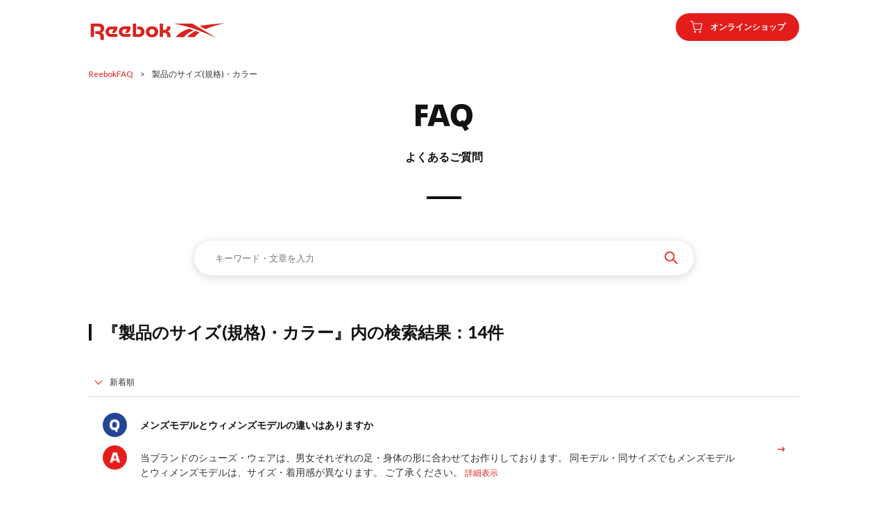

--- FILE ---
content_type: text/html; charset=UTF-8
request_url: https://faq.reebok.jp/category/133/page/2/
body_size: 6093
content:
<!DOCTYPE html>
<html lang="ja">
  <head>
    <meta charset="UTF-8">
    <meta http-equiv="X-UA-Compatible" content="IE=edge">
    <meta name="viewport" content="width=device-width, user-scalable=no, initial-scale=1.0, maximum-scale=1.0, minimum-scale=1.0">
    <meta name="format-detection" content="telephone=no">
    <meta name="apple-mobile-web-app-capable" content="no">
    <meta name="apple-mobile-web-app-status-bar-style" content="black">
    <title>  製品のサイズ(規格)・カラーFAQよくある質問 &#8211; Reebok</title>
    <meta name="description" content="FAQよくある質問 &#8211; Reebok">
    <link rel="icon" href="https://faq.reebok.jp/wp-content/themes/reebokfaq/img/favicon.ico" type="image/x-icon">
    <link rel="shortcut icon" href="https://faq.reebok.jp/wp-content/themes/reebokfaq/img/favicon.ico" type="image/x-icon">
    <link rel="stylesheet" href="https://www.locondo.jp/shop/contents/note/wp-content/themes/PCmagazine/css/reset.css" media="all" type="text/css">
    <link rel="stylesheet" href="https://faq.reebok.jp/wp-content/themes/reebokfaq/style.css" media="all" type="text/css">
    <link rel="stylesheet" href="https://fonts.googleapis.com/css?family=Lato">
        <meta name='robots' content='max-image-preview:large' />
<link rel='dns-prefetch' href='//s.w.org' />
<link rel='dns-prefetch' href='//www.googletagmanager.com' />
<link rel="alternate" type="application/rss+xml" title="FAQよくある質問 - Reebok &raquo; 製品のサイズ(規格)・カラー カテゴリーのフィード" href="https://faq.reebok.jp/category/133/feed/" />
<script type="text/javascript">
window._wpemojiSettings = {"baseUrl":"https:\/\/s.w.org\/images\/core\/emoji\/14.0.0\/72x72\/","ext":".png","svgUrl":"https:\/\/s.w.org\/images\/core\/emoji\/14.0.0\/svg\/","svgExt":".svg","source":{"concatemoji":"https:\/\/faq.reebok.jp\/wp-includes\/js\/wp-emoji-release.min.js?ver=6.0.11"}};
/*! This file is auto-generated */
!function(e,a,t){var n,r,o,i=a.createElement("canvas"),p=i.getContext&&i.getContext("2d");function s(e,t){var a=String.fromCharCode,e=(p.clearRect(0,0,i.width,i.height),p.fillText(a.apply(this,e),0,0),i.toDataURL());return p.clearRect(0,0,i.width,i.height),p.fillText(a.apply(this,t),0,0),e===i.toDataURL()}function c(e){var t=a.createElement("script");t.src=e,t.defer=t.type="text/javascript",a.getElementsByTagName("head")[0].appendChild(t)}for(o=Array("flag","emoji"),t.supports={everything:!0,everythingExceptFlag:!0},r=0;r<o.length;r++)t.supports[o[r]]=function(e){if(!p||!p.fillText)return!1;switch(p.textBaseline="top",p.font="600 32px Arial",e){case"flag":return s([127987,65039,8205,9895,65039],[127987,65039,8203,9895,65039])?!1:!s([55356,56826,55356,56819],[55356,56826,8203,55356,56819])&&!s([55356,57332,56128,56423,56128,56418,56128,56421,56128,56430,56128,56423,56128,56447],[55356,57332,8203,56128,56423,8203,56128,56418,8203,56128,56421,8203,56128,56430,8203,56128,56423,8203,56128,56447]);case"emoji":return!s([129777,127995,8205,129778,127999],[129777,127995,8203,129778,127999])}return!1}(o[r]),t.supports.everything=t.supports.everything&&t.supports[o[r]],"flag"!==o[r]&&(t.supports.everythingExceptFlag=t.supports.everythingExceptFlag&&t.supports[o[r]]);t.supports.everythingExceptFlag=t.supports.everythingExceptFlag&&!t.supports.flag,t.DOMReady=!1,t.readyCallback=function(){t.DOMReady=!0},t.supports.everything||(n=function(){t.readyCallback()},a.addEventListener?(a.addEventListener("DOMContentLoaded",n,!1),e.addEventListener("load",n,!1)):(e.attachEvent("onload",n),a.attachEvent("onreadystatechange",function(){"complete"===a.readyState&&t.readyCallback()})),(e=t.source||{}).concatemoji?c(e.concatemoji):e.wpemoji&&e.twemoji&&(c(e.twemoji),c(e.wpemoji)))}(window,document,window._wpemojiSettings);
</script>
<style type="text/css">
img.wp-smiley,
img.emoji {
	display: inline !important;
	border: none !important;
	box-shadow: none !important;
	height: 1em !important;
	width: 1em !important;
	margin: 0 0.07em !important;
	vertical-align: -0.1em !important;
	background: none !important;
	padding: 0 !important;
}
</style>
	<link rel='stylesheet' id='wp-block-library-css'  href='https://faq.reebok.jp/wp-includes/css/dist/block-library/style.min.css?ver=6.0.11' type='text/css' media='all' />
<style id='global-styles-inline-css' type='text/css'>
body{--wp--preset--color--black: #000000;--wp--preset--color--cyan-bluish-gray: #abb8c3;--wp--preset--color--white: #ffffff;--wp--preset--color--pale-pink: #f78da7;--wp--preset--color--vivid-red: #cf2e2e;--wp--preset--color--luminous-vivid-orange: #ff6900;--wp--preset--color--luminous-vivid-amber: #fcb900;--wp--preset--color--light-green-cyan: #7bdcb5;--wp--preset--color--vivid-green-cyan: #00d084;--wp--preset--color--pale-cyan-blue: #8ed1fc;--wp--preset--color--vivid-cyan-blue: #0693e3;--wp--preset--color--vivid-purple: #9b51e0;--wp--preset--gradient--vivid-cyan-blue-to-vivid-purple: linear-gradient(135deg,rgba(6,147,227,1) 0%,rgb(155,81,224) 100%);--wp--preset--gradient--light-green-cyan-to-vivid-green-cyan: linear-gradient(135deg,rgb(122,220,180) 0%,rgb(0,208,130) 100%);--wp--preset--gradient--luminous-vivid-amber-to-luminous-vivid-orange: linear-gradient(135deg,rgba(252,185,0,1) 0%,rgba(255,105,0,1) 100%);--wp--preset--gradient--luminous-vivid-orange-to-vivid-red: linear-gradient(135deg,rgba(255,105,0,1) 0%,rgb(207,46,46) 100%);--wp--preset--gradient--very-light-gray-to-cyan-bluish-gray: linear-gradient(135deg,rgb(238,238,238) 0%,rgb(169,184,195) 100%);--wp--preset--gradient--cool-to-warm-spectrum: linear-gradient(135deg,rgb(74,234,220) 0%,rgb(151,120,209) 20%,rgb(207,42,186) 40%,rgb(238,44,130) 60%,rgb(251,105,98) 80%,rgb(254,248,76) 100%);--wp--preset--gradient--blush-light-purple: linear-gradient(135deg,rgb(255,206,236) 0%,rgb(152,150,240) 100%);--wp--preset--gradient--blush-bordeaux: linear-gradient(135deg,rgb(254,205,165) 0%,rgb(254,45,45) 50%,rgb(107,0,62) 100%);--wp--preset--gradient--luminous-dusk: linear-gradient(135deg,rgb(255,203,112) 0%,rgb(199,81,192) 50%,rgb(65,88,208) 100%);--wp--preset--gradient--pale-ocean: linear-gradient(135deg,rgb(255,245,203) 0%,rgb(182,227,212) 50%,rgb(51,167,181) 100%);--wp--preset--gradient--electric-grass: linear-gradient(135deg,rgb(202,248,128) 0%,rgb(113,206,126) 100%);--wp--preset--gradient--midnight: linear-gradient(135deg,rgb(2,3,129) 0%,rgb(40,116,252) 100%);--wp--preset--duotone--dark-grayscale: url('#wp-duotone-dark-grayscale');--wp--preset--duotone--grayscale: url('#wp-duotone-grayscale');--wp--preset--duotone--purple-yellow: url('#wp-duotone-purple-yellow');--wp--preset--duotone--blue-red: url('#wp-duotone-blue-red');--wp--preset--duotone--midnight: url('#wp-duotone-midnight');--wp--preset--duotone--magenta-yellow: url('#wp-duotone-magenta-yellow');--wp--preset--duotone--purple-green: url('#wp-duotone-purple-green');--wp--preset--duotone--blue-orange: url('#wp-duotone-blue-orange');--wp--preset--font-size--small: 13px;--wp--preset--font-size--medium: 20px;--wp--preset--font-size--large: 36px;--wp--preset--font-size--x-large: 42px;}.has-black-color{color: var(--wp--preset--color--black) !important;}.has-cyan-bluish-gray-color{color: var(--wp--preset--color--cyan-bluish-gray) !important;}.has-white-color{color: var(--wp--preset--color--white) !important;}.has-pale-pink-color{color: var(--wp--preset--color--pale-pink) !important;}.has-vivid-red-color{color: var(--wp--preset--color--vivid-red) !important;}.has-luminous-vivid-orange-color{color: var(--wp--preset--color--luminous-vivid-orange) !important;}.has-luminous-vivid-amber-color{color: var(--wp--preset--color--luminous-vivid-amber) !important;}.has-light-green-cyan-color{color: var(--wp--preset--color--light-green-cyan) !important;}.has-vivid-green-cyan-color{color: var(--wp--preset--color--vivid-green-cyan) !important;}.has-pale-cyan-blue-color{color: var(--wp--preset--color--pale-cyan-blue) !important;}.has-vivid-cyan-blue-color{color: var(--wp--preset--color--vivid-cyan-blue) !important;}.has-vivid-purple-color{color: var(--wp--preset--color--vivid-purple) !important;}.has-black-background-color{background-color: var(--wp--preset--color--black) !important;}.has-cyan-bluish-gray-background-color{background-color: var(--wp--preset--color--cyan-bluish-gray) !important;}.has-white-background-color{background-color: var(--wp--preset--color--white) !important;}.has-pale-pink-background-color{background-color: var(--wp--preset--color--pale-pink) !important;}.has-vivid-red-background-color{background-color: var(--wp--preset--color--vivid-red) !important;}.has-luminous-vivid-orange-background-color{background-color: var(--wp--preset--color--luminous-vivid-orange) !important;}.has-luminous-vivid-amber-background-color{background-color: var(--wp--preset--color--luminous-vivid-amber) !important;}.has-light-green-cyan-background-color{background-color: var(--wp--preset--color--light-green-cyan) !important;}.has-vivid-green-cyan-background-color{background-color: var(--wp--preset--color--vivid-green-cyan) !important;}.has-pale-cyan-blue-background-color{background-color: var(--wp--preset--color--pale-cyan-blue) !important;}.has-vivid-cyan-blue-background-color{background-color: var(--wp--preset--color--vivid-cyan-blue) !important;}.has-vivid-purple-background-color{background-color: var(--wp--preset--color--vivid-purple) !important;}.has-black-border-color{border-color: var(--wp--preset--color--black) !important;}.has-cyan-bluish-gray-border-color{border-color: var(--wp--preset--color--cyan-bluish-gray) !important;}.has-white-border-color{border-color: var(--wp--preset--color--white) !important;}.has-pale-pink-border-color{border-color: var(--wp--preset--color--pale-pink) !important;}.has-vivid-red-border-color{border-color: var(--wp--preset--color--vivid-red) !important;}.has-luminous-vivid-orange-border-color{border-color: var(--wp--preset--color--luminous-vivid-orange) !important;}.has-luminous-vivid-amber-border-color{border-color: var(--wp--preset--color--luminous-vivid-amber) !important;}.has-light-green-cyan-border-color{border-color: var(--wp--preset--color--light-green-cyan) !important;}.has-vivid-green-cyan-border-color{border-color: var(--wp--preset--color--vivid-green-cyan) !important;}.has-pale-cyan-blue-border-color{border-color: var(--wp--preset--color--pale-cyan-blue) !important;}.has-vivid-cyan-blue-border-color{border-color: var(--wp--preset--color--vivid-cyan-blue) !important;}.has-vivid-purple-border-color{border-color: var(--wp--preset--color--vivid-purple) !important;}.has-vivid-cyan-blue-to-vivid-purple-gradient-background{background: var(--wp--preset--gradient--vivid-cyan-blue-to-vivid-purple) !important;}.has-light-green-cyan-to-vivid-green-cyan-gradient-background{background: var(--wp--preset--gradient--light-green-cyan-to-vivid-green-cyan) !important;}.has-luminous-vivid-amber-to-luminous-vivid-orange-gradient-background{background: var(--wp--preset--gradient--luminous-vivid-amber-to-luminous-vivid-orange) !important;}.has-luminous-vivid-orange-to-vivid-red-gradient-background{background: var(--wp--preset--gradient--luminous-vivid-orange-to-vivid-red) !important;}.has-very-light-gray-to-cyan-bluish-gray-gradient-background{background: var(--wp--preset--gradient--very-light-gray-to-cyan-bluish-gray) !important;}.has-cool-to-warm-spectrum-gradient-background{background: var(--wp--preset--gradient--cool-to-warm-spectrum) !important;}.has-blush-light-purple-gradient-background{background: var(--wp--preset--gradient--blush-light-purple) !important;}.has-blush-bordeaux-gradient-background{background: var(--wp--preset--gradient--blush-bordeaux) !important;}.has-luminous-dusk-gradient-background{background: var(--wp--preset--gradient--luminous-dusk) !important;}.has-pale-ocean-gradient-background{background: var(--wp--preset--gradient--pale-ocean) !important;}.has-electric-grass-gradient-background{background: var(--wp--preset--gradient--electric-grass) !important;}.has-midnight-gradient-background{background: var(--wp--preset--gradient--midnight) !important;}.has-small-font-size{font-size: var(--wp--preset--font-size--small) !important;}.has-medium-font-size{font-size: var(--wp--preset--font-size--medium) !important;}.has-large-font-size{font-size: var(--wp--preset--font-size--large) !important;}.has-x-large-font-size{font-size: var(--wp--preset--font-size--x-large) !important;}
</style>
<script type='text/javascript' src='https://faq.reebok.jp/wp-includes/js/jquery/jquery.min.js?ver=3.6.0' id='jquery-core-js'></script>
<script type='text/javascript' src='https://faq.reebok.jp/wp-includes/js/jquery/jquery-migrate.min.js?ver=3.3.2' id='jquery-migrate-js'></script>
<link rel="https://api.w.org/" href="https://faq.reebok.jp/wp-json/" /><link rel="alternate" type="application/json" href="https://faq.reebok.jp/wp-json/wp/v2/categories/12" /><link rel="EditURI" type="application/rsd+xml" title="RSD" href="https://faq.reebok.jp/xmlrpc.php?rsd" />
<link rel="wlwmanifest" type="application/wlwmanifest+xml" href="https://faq.reebok.jp/wp-includes/wlwmanifest.xml" /> 
<meta name="generator" content="WordPress 6.0.11" />
<meta name="generator" content="Site Kit by Google 1.83.0" />
<!-- Google タグ マネージャー スニペット (Site Kit が追加) -->
<script type="text/javascript">
			( function( w, d, s, l, i ) {
				w[l] = w[l] || [];
				w[l].push( {'gtm.start': new Date().getTime(), event: 'gtm.js'} );
				var f = d.getElementsByTagName( s )[0],
					j = d.createElement( s ), dl = l != 'dataLayer' ? '&l=' + l : '';
				j.async = true;
				j.src = 'https://www.googletagmanager.com/gtm.js?id=' + i + dl;
				f.parentNode.insertBefore( j, f );
			} )( window, document, 'script', 'dataLayer', 'GTM-5XSBZQS' );
			
</script>

<!-- (ここまで) Google タグ マネージャー スニペット (Site Kit が追加) -->

    <!-- OGP -->
    <meta property="og:type" content="website">
    <meta property="og:url" content="https://faq.reebok.jp/">
    <meta property="og:title" content="FAQ よくあるご質問 | Reebok 公式オンラインショップ">
    <meta property="og:image" content="https://media.aws.locondo.jp/reebokstatic/common/img/ogp_image.jpg">
    <meta property="og:image:secure_url" content="https://media.aws.locondo.jp/reebokstatic/common/img/ogp_image.jpg">
    <meta property="og:description" content="Reebok（リーボック）公式オンラインショップ。スニーカー、トップス、ボトムス、アウターのスポーツファッションで日常をアクティブに。フィットネスシューズ＆ウェア、ランニングシューズのスポーツ仕様でパフォーマンスを最大限に。豊富な品揃え、限定アイテム、会員限定特典はリーボック公式ECサイトならでは。">
    <meta property="og:site_name" content="Reebok 公式オンラインショップ">
    <meta property="og:locale" content="ja_JP">
  </head>
  <body id="reebok_faq">
    
    <!-------------------------
      header
    -------------------------->
    <header>
      <div class="header_inner lc-flex--betweenCenter">
        <h1 class="header_logo"><a href="https://faq.reebok.jp/"><img src="https://faq.reebok.jp/wp-content/themes/reebokfaq/img/reebok_logo_red.svg" alt="Reebok"></a></h1>
        <div class="header_right"><a href="https://reebok.jp/" target="_blank" rel="noopener noreferrer" class="lc-flex--betweenCenter"><span class="headerR_icon"></span>オンラインショップ</a></div>
      </div>
    </header>

    <!-------------------------
      main contents
    -------------------------->
    <main id="search">
            <div class="main_wrapper lc-position--relative">
        <div class="breadcrumbs">
          <a href="https://faq.reebok.jp/">ReebokFAQ</a><span class="breadcrumbs_child">&gt;</span>製品のサイズ(規格)・カラー        </div>
        <h2 class="lc-position--relative"><img src="https://faq.reebok.jp/wp-content/themes/reebokfaq/img/h2_FAQ.svg" alt="FAQ"><div class="ja">よくあるご質問</div></h2>

        <!-- ▼ keyword -->
        <section id="keyword">
          <div id="searchBox"><form method="get" id="searchform" action="https://faq.reebok.jp/">
  <div class="form-container lc-position--relative">
    <input type="text" name="s" placeholder="キーワード・文章を入力" id="searchText" class="input searchform">
    <button type="submit" class="searchBtn" width="26" height="26"></button>
  </div>
</form></div>
        </section>

        <!-- ▼ faqList -->
        <section id="faqList">
          <h3>『製品のサイズ(規格)・カラー』内の検索結果：14件</h3>
          <div class="pager_top lc-flex--Center lc-position--relative">
                        <select name="sort_list" onchange="location.href=value;">
              <option value="/category/133/page/2//?selected=new&#038;order=DESC" >新着順</option>
              <option value="/category/133/page/2//?selected=access&#038;meta_key=views&#038;orderby=meta_value_num&#038;order=DESC" >アクセス数順</option>
              <option value="/category/133/page/2//?selected=related&#038;orderby=relevance&#038;order=DESC" >関連度順</option>
            </select>
          </div>
          <ul>
                        <li><a href="https://faq.reebok.jp/r-2473/" class="lc-position--relative">
              <div class="list_Q lc-position--relative">メンズモデルとウィメンズモデルの違いはありますか</div>
              <div class="list_A lc-position--relative lc-displayNone--sp">
                当ブランドのシューズ・ウェアは、男女それぞれの足・身体の形に合わせてお作りしております。
同モデル・同サイズでもメンズモデルとウィメンズモデルは、サイズ・着用感が異なります。
ご了承ください。                <span class="readmore">詳細表示</span>
              </div>
              <div class="list_A lc-position--relative lc-displayNone--pc">
                当ブランドのシューズ・ウェアは、男女それぞれの足・身体の形に合わせてお作りしております。
同モデル・同サイズでもメンズ…                <span class="readmore">詳細表示</span>
              </div>
            </a></li>
                        <li><a href="https://faq.reebok.jp/r-2575/" class="lc-position--relative">
              <div class="list_Q lc-position--relative">NSサイズとは何ですか。</div>
              <div class="list_A lc-position--relative lc-displayNone--sp">
                「NS」とは「No Size」を意味し、
主にバッグなどのアクセサリー商品のサイズに表示されます。

「NS」は一種類(ワンサイズ)のみですが、デザインごとにサイズが異なります。
サイズに関してのお問い合わせは、該当する商品ページ内の「この商品に関するお問い合わせ」ボタンからご連絡ください。
※会員登録・ログ…                <span class="readmore">詳細表示</span>
              </div>
              <div class="list_A lc-position--relative lc-displayNone--pc">
                「NS」とは「No Size」を意味し、
主にバッグなどのアクセサリー商品のサイズに表示されます。

「NS」は一…                <span class="readmore">詳細表示</span>
              </div>
            </a></li>
                        <li><a href="https://faq.reebok.jp/r-1229/" class="lc-position--relative">
              <div class="list_Q lc-position--relative">シューズ・ウェアの着用感、サイズ感について教えて下さい。</div>
              <div class="list_A lc-position--relative lc-displayNone--sp">
                着用感やサイズ感は個人の感覚によって異なりますため明確なご案内ができかねます。

よろしければ私共のサイズ交換・返品可能サービスをご利用いただき
一度お手元に取り寄せていただきまして実際にお試しくださいませ。
サイズ交換・返品可能サービスについてはこちら

また、お近くの直営店で試着いただくことも可能です（…                <span class="readmore">詳細表示</span>
              </div>
              <div class="list_A lc-position--relative lc-displayNone--pc">
                着用感やサイズ感は個人の感覚によって異なりますため明確なご案内ができかねます。

よろしければ私共のサイズ交換・返品…                <span class="readmore">詳細表示</span>
              </div>
            </a></li>
                        <li><a href="https://faq.reebok.jp/r-1243/" class="lc-position--relative">
              <div class="list_Q lc-position--relative">ウェアのサイズについて、基準の規格はありますか。</div>
              <div class="list_A lc-position--relative lc-displayNone--sp">
                弊社ウェア商品はJASPO規格をもとに企画・製作を行なっております。

※JASPO規格：日本スポーツ工業協会が定めたサイズ規格
商品の寸法ではなく、服を着ていない状態の人間で測った寸法（ヌード寸法）となります。

                <span class="readmore">詳細表示</span>
              </div>
              <div class="list_A lc-position--relative lc-displayNone--pc">
                弊社ウェア商品はJASPO規格をもとに企画・製作を行なっております。

※JASPO規格：日本スポーツ工業協会が定め…                <span class="readmore">詳細表示</span>
              </div>
            </a></li>
                      </ul>
          <div class="pager_bottom lc-flex--Center"><div class="page_ul"><span class="page_li"><a href="https://faq.reebok.jp/category/133/" class="page_prev">&lt;</a></span><span class="page_li"><a href="https://faq.reebok.jp/category/133/">1</a></span><span class="page_li current">2</span></div></div>        </section>

      </div>
    </main>


    <!-------------------------
      footer
    -------------------------->
    <footer>
      <div class="contact">
        <h3>お問い合わせ</h3>
        <p>ご不明な点がございましたら、お気軽にお問い合わせください。</p>
        <a href="https://reebok.jp/customer/inquiry-edit/common/" target="_blank" rel="noopener noreferrer" class="btn lc-flex--Center"><span class="contact_icon"></span>お問い合わせ</a>
      </div>
      <div class="copyright lc-flex--Center">
        <a href="https://reebok.jp/contents/terms#privacy_content" target="_blank" rel="noopener noreferrer">プライバシーポリシー</a>
        <small>&copy;2016 Reebok Japan All Rights reserved.</small>
      </div>
    </footer>
    		<!-- Google タグ マネージャー (noscript) スニペット (Site Kit が追加) -->
		<noscript>
			<iframe src="https://www.googletagmanager.com/ns.html?id=GTM-5XSBZQS" height="0" width="0" style="display:none;visibility:hidden"></iframe>
		</noscript>
		<!-- (ここまで) Google タグ マネージャー (noscript) スニペット (Site Kit が追加) -->
		  </body>
</html>

--- FILE ---
content_type: text/css
request_url: https://faq.reebok.jp/wp-content/themes/reebokfaq/style.css
body_size: 3564
content:
@charset "utf-8";

/*
  Theme Name  : Reebok FAQ
  Description : Reebok FAQ専用テーマです。
  Version     : 1.0
*/

/*____________________________________________________________________________

SITE TITLE: Reebok
TITLE: FAQ

UPDATED: 2022.10
____________________________________________________________________________*/

/* -------------------------------------
  common
------------------------------------- */
/* element */
#reebok_faq * {
  box-sizing: border-box;
}
body#reebok_faq {
  background: #fff;
  font-family: 'ヒラギノ角ゴ ProN', 'Hiragino Kaku Gothic ProN', 'Lato', 'メイリオ', 'Meiryo', 'ＭＳ Ｐゴシック', 'arial', 'helvetica', sans-serif, clean;
  line-height: 1.5;
}
#reebok_faq .header_inner,
#reebok_faq main,
#reebok_faq .copyright {
  max-width: 1024px;
  margin: auto;
}
#reebok_faq main {
  margin-top: 50px;
}
#reebok_faq section {
  margin-bottom: 70px;
}
#reebok_faq a {
  text-decoration: none;
  transition: 0.25s;
}
#reebok_faq img {
  max-width: 100%;
  vertical-align: middle;
}
#reebok_faq a,
#reebok_faq h1,
#reebok_faq h2,
#reebok_faq h3,
#reebok_faq h4,
#reebok_faq li {
  color: #121212;
}
#reebok_faq header a,
#reebok_faq main a,
#reebok_faq footer a,
#reebok_faq h1,
#reebok_faq h2,
#reebok_faq h3,
#reebok_faq h4 {
  line-height: 1;
}
#reebok_faq h2 {
  font-size: 40px;
  text-align: center;
  margin-bottom: 60px;
  padding-bottom: 53px;
}
#reebok_faq h2 img {
  width: 88px;
}
#reebok_faq h2 .ja {
  font-size: 16px;
  margin-top: 25px;
}
#reebok_faq h2:after {
  content: '';
  background: #121212;
  position: absolute;
  right: 50%;
  bottom: 0;
  width: 50px;
  height: 4px;
  transform: translateX(50%);
}
#reebok_faq #error h2 {
  font-size: 24px;
}
.yarpp.yarpp-related h3 {
  font-weight: bold;
  text-transform: initial;
  padding: 0;
}
#reebok_faq h3 {
  font-size: 24px;
  margin-bottom: 40px;
  border-left: 4px solid;
  padding-left: 15px;
}
#reebok_faq h4 {
  font-size: 20px;
  margin-bottom: 40px;
}
#reebok_faq .breadcrumbs,
#reebok_faq .contact .inner p,
#reebok_faq #faqList select,
#reebok_faq #faqList .list_A,
#reebok_faq #faqContents .list_A,
#reebok_faq #faqList .pager_bottom a {
  color: #333;
}
#reebok_faq .breadcrumbs {
  position: absolute;
  font-size: 12px;
  top: -30px;
}
#reebok_faq .breadcrumbs a {
  color: #e41d1b;
}
#reebok_faq .breadcrumbs_child {
  margin: 0 10px;
}
#reebok_faq .headerR_icon,
#reebok_faq .contact .contact_icon,
#reebok_faq .searchBtn:before,
#reebok_faq #category li a:after,
#reebok_faq #faqList li:before,
#reebok_faq #search #faqList li div:before,
#reebok_faq #faqList li a:after,
#reebok_faq #faqContents h3:before,
#reebok_faq #faqContents .list_A:before {
  background-repeat: no-repeat;
  background-size: cover;
}
#reebok_faq .headerR_icon,
#reebok_faq .contact .contact_icon {
  width: 20px;
  height: 20px;
}
#reebok_faq .searchBtn:before,
#reebok_faq #category li a:after,
#reebok_faq #faqList li:before,
#reebok_faq #search #faqList li div:before,
#reebok_faq #faqList li a:after,
#reebok_faq #faqList .pager_top:before,
#reebok_faq #faqList .pager_bottom .current:before,
#reebok_faq #faqContents h3:before,
#reebok_faq #faqContents .list_A:before {
  content: '';
  position: absolute;
  top: 50%;
  transform: translateY(-50%);
}
#reebok_faq #category li a:after,
#reebok_faq #faqList li a:after {
  background-image: url(img/icon_arw.svg);
  right: 20px;
  width: 12px;
  height: 15px;
}

/* parts */
#reebok_faq .lc-flex--betweenCenter {
  display: flex;
  justify-content: space-between;
  align-items: center;
}
#reebok_faq .lc-flex--Center {
  display: flex;
  align-items: center;
}
#reebok_faq .lc-position--relative {
  position: relative;
}

/* hover */
#reebok_faq a:hover {
  opacity: 0.7;
}
#reebok_faq #popularWord li a:hover,
#reebok_faq #category li a:hover {
  background: #244496;
  color: #fff;
  border-color: #244496;
  opacity: 1;
}
#reebok_faq #faqList li a:hover .readmore {
  text-decoration: underline;
}
#reebok_faq #faqContents .list_A a:hover {
  text-decoration: none;
  opacity: 1;
}
#reebok_faq .branch a:hover {
  color: #e41d1b;
  opacity: 1;
}
#reebok_faq .branch .branch_no a:hover {
  background: #e41d1b;
}


/* -------------------------------------
  header
------------------------------------- */
#reebok_faq .header_inner {
  height: 78px;
}
#reebok_faq .header_logo {
  margin-top: 0.5em;
}
#reebok_faq .header_right a {
  background: #e41d1b;
  color: #fff;
  width: 178px;
  font-size: 12px;
  font-weight: bold;
  border-radius: 25px;
  padding: 10px 20px;
}
#reebok_faq .headerR_icon {
  background-image: url(img/icon_cart.svg);
}


/* -------------------------------------
  footer
------------------------------------- */
#reebok_faq footer {
  margin-top: 100px;
}
#reebok_faq footer h3 {
  border-left: none;
}
#reebok_faq .contact {
  background: #f2f2f2;
  text-align: center;
  padding: 70px;
}
#reebok_faq .contact p,
#reebok_faq .contact a {
  font-size: 14px;
}
#reebok_faq .contact p {
  margin-bottom: 30px;
}
#reebok_faq .contact a {
  background: #e41d1b;
  color: #fff;
  justify-content: center;
  width: 224px;
  margin: auto;
  border-radius: 30px;
  padding: 17px 50px;
}
#reebok_faq .contact .contact_icon {
  background-image: url(img/icon_wanco.svg);
  margin-right: 10px;
}
#reebok_faq .copyright {
  justify-content: right;
  height: 111px;
  font-size: 11px;
}
#reebok_faq .copyright a,
#reebok_faq .copyright small {
  color: #777;
}
#reebok_faq .copyright small {
  margin-left: 30px;
}


/* -------------------------------------
  keyword
------------------------------------- */
#reebok_faq #keyword {
  text-align: center;
}
#reebok_faq .form-container {
  max-width: 720px;
  margin: auto;
}
#reebok_faq #searchText:focus {
  background-color: #fff;
  border: 1px solid #121212;
  outline: none;
}
#reebok_faq .input.searchform {
  width: 100%;
  height: 50px;
  border: none;
  border-radius: 25px;
  padding: 0 46px 0 30px;
  filter: drop-shadow(0px 2px 7px rgb(0 0 0 / 16%));
  overflow: hidden;
}
#reebok_faq .searchBtn {
  background-color: transparent;
  position: absolute;
  right: 0;
  width: 60px;
  height: 50px;
  border: none;
  cursor: pointer;
}
#reebok_faq .searchBtn:before {
  background-image: url(img/icon_search.svg);
  right: 20px;
  width: 26px;
  height: 26px;
}
#reebok_faq #searchText:-webkit-input-placeholder,
#reebok_faq #searchText:-ms-input-placeholder,
#reebok_faq #searchText:-moz-placeholder {
  color: #aaa;
  font-weight: normal;
}
#reebok_faq #searchText:focus:-webkit-input-placeholder,
#reebok_faq #searchText:focus:-ms-input-placeholder,
#reebok_faq #searchText:focus:-moz-placeholder {
  visibility: hidden !important;
}


/* -------------------------------------
  popularWord
------------------------------------- */
#reebok_faq #popularWord h3 {
  margin-bottom: 30px;
}
#reebok_faq #popularWord ul {
  display: flex;
  flex-wrap: wrap;
  align-items: center;
}
#reebok_faq #popularWord li a {
  display: block;
  font-size: 12px;
  margin: 0 10px 10px 0;
  border: 1px solid;
  border-radius: 25px;
  padding: 10px 15px 9px;
}


/* -------------------------------------
  category
------------------------------------- */
#reebok_faq #category ul {
  display: flex;
  flex-wrap: wrap;
  margin-left: -20px;
}
#reebok_faq #category li {
  width: calc((100% - 60px) / 3);
  margin: 0 0 20px 20px;
}
#reebok_faq #category li a {
  display: block;
  font-size: 14px;
  font-weight: bold;
  text-align: center;
  border: 1px solid #aaa;
  border-radius: 5px;
  padding: 28px 20px;
}


/* -------------------------------------
  faqList
------------------------------------- */
#reebok_faq #faqList ul {
  border-top: 1px solid #ddd;
}
#reebok_faq #faqList li {
  border-bottom: 1px solid #ddd;
}
#reebok_faq #faqList li:before,
#reebok_faq #search #faqList li div:before,
#reebok_faq #faqContents h3:before,
#reebok_faq #faqContents .list_A:before {
  width: 35px;
  height: 36px;
  border-radius: 25%;
}
#reebok_faq #faqList li:before {
  left: 20px;
}
#reebok_faq #search #faqList li div:before {
  top: -8px;
  left: -54px;
  transform: translate(0);
}
#reebok_faq #faqList li:before,
#reebok_faq #faqList .list_Q:before,
#reebok_faq #faqContents h3:before {
  background-image: url(img/icon_Q.svg);
}
#reebok_faq #faqList .list_A:before,
#reebok_faq #faqContents .list_A:before {
  background-image: url(img/icon_A.svg);
}
#reebok_faq #faqList li a {
  display: block;
  font-size: 14px;
  font-weight: bold;
  line-height: 1.5;
  padding: 30px 92px 30px 74px;
}

/* search */
#reebok_faq #search #faqList li:before {
  content: none;
}
#reebok_faq #faqList .list_A {
  font-weight: normal;
  margin-top: 26px;
}
#reebok_faq #faqList .readmore {
  color: #e41d1b;
  font-size: 12px;
}
#reebok_faq #faqList .pager_top,
#reebok_faq #faqList .pager_bottom {
  height: 40px;
}
#reebok_faq #faqList select {
  background: transparent;
  font-size: 12px;
  border: none;
  padding: 5px 5px 5px 30px;
  appearance: none;
  -webkit-appearance: none;
  -moz-appearance: none;
  outline: none;
  cursor: pointer;
}
#reebok_faq #faqList .pager_top:before {
  width: 7px;
  height: 7px;
  top: 45%;
  left: 10px;
  border-right: 1px solid #e41d1b;
  border-bottom: 1px solid #e41d1b;
  transform: translateY(-50%) rotate(45deg);
}
#reebok_faq #faqList .pager_bottom {
  justify-content: center;
  font-size: 12px;
  margin-top: 5px;
}
#reebok_faq #faqList .pager_bottom .page_li {
  margin: 0 2px;
  padding: 10px;
}
#reebok_faq #faqList .pager_bottom .page_prev,
#reebok_faq #faqList .pager_bottom .page_next {
  color: #e41d1b;
}
#reebok_faq #faqList .pager_bottom .page_prev {
  margin-right: 8px;
}
#reebok_faq #faqList .pager_bottom .page_next {
  margin-left: 8px;
}
#reebok_faq #faqList .pager_bottom .current {
  color: #fff;
  position: relative;
}
#reebok_faq #faqList .pager_bottom .current:before {
  background: #e41d1b;
  width: 28px;
  height: 28px;
  right: 50%;
  border-radius: 50%;
  transform: translate(50%, -50%);
  z-index: -1;
}


/* -------------------------------------
  faqContents
------------------------------------- */
#reebok_faq #faqContents {
  margin-bottom: 100px;
  padding-top: 38px;
}
#reebok_faq #faqContents .post-edit {
  text-align: right;
  transform: translateY(-20px);
}
#reebok_faq #faqContents .post-edit-link {
  color: #e41d1b;
  font-size: 0.8em;
  text-decoration: underline;
}
#reebok_faq #faqContents h3,
#reebok_faq #faqContents .list_A {
  padding-left: 54px;
}
#reebok_faq #faqContents h3 {
  border-left: none;
}
#reebok_faq #faqContents .list_A {
  line-height: 1.7;
}
#reebok_faq #faqContents .list_A a {
  color: #e41d1b;
  text-decoration: underline;
}
#reebok_faq #faqContents h3:before,
#reebok_faq #faqContents .list_A:before {
  left: 0;
}
#reebok_faq #faqContents .list_A:before {
  top: -8px;
  transform: translateY(0);
}
#reebok_faq .branch {
  background: #efefef;
  width: 80%;
  text-align: center;
  margin: 60px auto 0;
  padding: 40px 0;
}
#reebok_faq .branch ul {
  font-size: 14px;
  display: flex;
  justify-content: space-between;
  width: 70%;
  margin: auto;
}
#reebok_faq .branch li {
  position: relative;
  width: calc((100% - 30px) / 3);
}
#reebok_faq .branch li a {
  background: #fff;
  flex-direction: column;
  line-height: 1.3;
  border-radius: 5px;
  padding: 15px;
}
#reebok_faq .branch li.branch_no a {
  background: #333;
  color: #fff;
}
#reebok_faq .branch_symbol {
  width: 40px;
  height: 41.18px;
  margin-bottom: 7px;
}
#reebok_faq .branch_neutral .branch_symbol {
  display: flex;
  align-items: center;
}
#reebok_faq .branch_no .branch_symbol {
  margin: 4px 0 3px;
}
#reebok_faq .branch_word {
  height: 30px;
}
#reebok_faq .branch .notice {
  color: #666;
  position: absolute;
  left: 50%;
  width: max-content;
  font-size: 12px;
  margin-top: 5px;
  transform: translateX(-50%);
}


/* -------------------------------------
  archive only
------------------------------------- */
#reebok_faq .archive #faqContents {
  margin-bottom: 60px;
  padding: 0;
}
#reebok_faq .archive #faqContents li {
  margin-bottom: 20px;
  border-bottom: 1px solid #eee;
  padding-bottom: 20px;
}
#reebok_faq .archive #faqContents h3 {
  margin-bottom: 15px;
}
#reebok_faq .archive #faqContents .list_Q,
#reebok_faq .archive #faqContents .list_A {
  font-size: 14px;
  padding-left: 40px;
}
#reebok_faq .archive #faqContents .list_Q:before,
#reebok_faq .archive #faqContents .list_A:before {
  width: 24px;
  height: 25px;
}
#reebok_faq .archive #faqContents .list_A:before {
  top: 0;
}





/*  ▼ responsive
____________________________________________________*/

/* pc */
@media screen and (min-width: 768px) {
  #reebok_faq h1 {
    width: 196px;
    height: auto;
  }
  #reebok_faq #answer #faqContents h3 {
    line-height: 1.25;
  }
  #reebok_faq .lc-displayNone--pc {
    display: none;
  }
  #reebok_faq .lc-displayNone--sp {
    display: block;
  }
}



/* tablet */
@media only screen and (max-width: 1024px) {
  #reebok_faq .header_inner,
  #reebok_faq main,
  #reebok_faq .contact .inner,
  #reebok_faq .copyright {
    margin: 0 10px;
  }
  #reebok_faq main {
    margin-top: 50px;
  }
  #reebok_faq #category li {
    width: calc((100% - 40px) / 2);
    margin: 0 0 20px 20px;
  }
  #reebok_faq h1 {
    width: 196px;
    height: auto;
  }
  #reebok_faq #answer #faqContents h3 {
    line-height: 1.25;
  }
  #reebok_faq .branch {
    width: 100%;
  }
  #reebok_faq .lc-displayNone--pc {
    display: none;
  }
  #reebok_faq .lc-displayNone--sp {
    display: block;
  }
}



/* sp */
@media screen and (max-width: 767px) {

  /* - - - - - - - - - - - - - - - - - - -
    common
  - - - - - - - - - - - - - - - - - - - */
  #reebok_faq main {
    margin-top: 20px;
  }
  #reebok_faq h2 {
    margin-bottom: 40px;
    padding-bottom: 33px;
  }
  #reebok_faq h2 img {
    width: 70px;
  }
  #reebok_faq h2 .ja {
    font-size: 13px;
    margin-top: 15px;
  }
  #reebok_faq h2:after {
    width: 36px;
    height: 3px;
  }
  #reebok_faq #error h2 {
    font-size: 18px;
  }
  #reebok_faq h3 {
    font-size: 18px;
    margin-bottom: 30px;
    border-left: 3px solid;
    padding-left: 10px;
  }
  #reebok_faq h4 {
    font-size: 16px;
    margin-bottom: 30px;
  }
  #reebok_faq .breadcrumbs {
    display: none;
  }
  #reebok_faq .lc-displayNone--pc {
    display: block;
  }
  #reebok_faq .lc-displayNone--sp {
    display: none;
  }

  /* - - - - - - - - - - - - - - - - - - -
    header
  - - - - - - - - - - - - - - - - - - - */
  #reebok_faq .header_inner {
    height: 60px;
  }
  #reebok_faq h1 {
    width: 40%;
  }
  #reebok_faq .header_right {
    width: 40%;
    transform: scale(0.85) translateX(15px);
  }
  #reebok_faq .header_right a {
    flex-direction: column;
    width: 100%;
    font-size: 10px;
    border-radius: 30px;
    padding: 10px 15px;
  }

  /* - - - - - - - - - - - - - - - - - - -
    footer
  - - - - - - - - - - - - - - - - - - - */
  #reebok_faq .contact {
    padding: 30px 20px;
  }
  #reebok_faq .contact .inner {
    padding: 40px 20px;
  }
  #reebok_faq .contact .inner p,
  #reebok_faq .contact .inner a {
    font-size: 12px;
  }
  #reebok_faq .contact .inner a {
    width: 80%;
    padding: 14px 20px;
  }
  #reebok_faq .contact .contact_icon {
    transform: scale(0.9);
  }
  #reebok_faq .copyright {
    flex-direction: column;
    justify-content: center;
    font-size: 10px;
  }
  #reebok_faq .copyright a {
    margin-bottom: 20px;
  }
  #reebok_faq .copyright small {
    margin-left: 0;
  }

  /* - - - - - - - - - - - - - - - - - - -
    keyword
  - - - - - - - - - - - - - - - - - - - */
  #reebok_faq .input.searchform {
    font-size: 12px;
    height: 44px;
    padding: 0 40px 0 22px;
  }
  #reebok_faq .searchBtn {
    width: 44px;
    height: 44px;
  }
  #reebok_faq .searchBtn:before {
    width: 20px;
    height: 20px;
    right: 15px;
  }

  /* - - - - - - - - - - - - - - - - - - -
    popularWord
  - - - - - - - - - - - - - - - - - - - */
  #reebok_faq #popularWord h3 {
    margin-bottom: 20px;
  }
  #reebok_faq #popularWord li a {
    font-size: 11px;
    margin: 0 7px 7px 0;
    padding: 9px 12px;
  }

  /* - - - - - - - - - - - - - - - - - - -
    category
  - - - - - - - - - - - - - - - - - - - */
  #reebok_faq #category ul {
    margin-left: 0;
  }
  #reebok_faq #category li {
    width: 100%;
    margin: 0 0 10px;
  }
  #reebok_faq #category li a {
    font-size: 12px;
    padding: 20px 15px;
  }

  /* - - - - - - - - - - - - - - - - - - -
    faqList
  - - - - - - - - - - - - - - - - - - - */
  #reebok_faq #search #faqList h3 {
    line-height: 1.5;
  }
  #reebok_faq #faqList li:before,
  #reebok_faq #search #faqList li div:before,
  #reebok_faq #faqContents h3:before,
  #reebok_faq #faqContents .list_A:before {
    width: 26px;
    height: 27px;
  }
  #reebok_faq #faqList li:before {
    left: 10px;
  }
  #reebok_faq #search #faqList li div:before {
    top: -5px;
    left: -36px;
  }
  #reebok_faq #faqList li a {
    font-size: 12px;
    padding: 20px 40px 20px 48px;
  }
  #reebok_faq #faqList .readmore {
    font-size: 10px;
  }
  #reebok_faq #faqList .pager_bottom {
    font-size: 10px;
  }
  #reebok_faq #faqList .pager_bottom .current:before {
    width: 24px;
    height: 24px;
  }

  /* - - - - - - - - - - - - - - - - - - -
    faqContents
  - - - - - - - - - - - - - - - - - - - */
  #reebok_faq #faqContents {
    margin-bottom: 70px;
    padding-top: 24px;
  }
  #reebok_faq #faqContents h3 {
    padding-left: 38px;
  }
  #reebok_faq #faqContents .list_A {
    padding: 36px 0 0;
  }
  #reebok_faq #faqContents h3 {
    line-height: 1.5;
  }
  #reebok_faq #faqContents .list_A {
    font-size: 13px;
  }
  #reebok_faq #faqContents h3:before {
    top: -2px;
    transform: translateY(0);
  }
  #reebok_faq #faqContents .list_A:before {
    top: -5px;
  }
  #reebok_faq .branch {
    margin: 40px auto 0;
    padding: 25px 10px;
  }
  #reebok_faq .branch ul {
    font-size: 12px;
    width: 100%;
  }
  #reebok_faq .branch li {
    width: calc((100% - 10px) / 3);
    margin-bottom: 10px;
  }
  #reebok_faq .branch li a {
    padding: 15px 6px;
  }
  #reebok_faq .branch_symbol {
    width: 30px;
    height: 30px;
  }
  #reebok_faq .branch_no .branch_symbol {
    margin: 2px 0 5px;
  }
  #reebok_faq .branch_word {
    height: 26px;
  }
  #reebok_faq .branch .notice {
    font-size: 10px;
    transform: translateX(-50%) scale(0.9);
  }

  /* ※アプリのために必要。WEBに歯影響ない（はず） */
  body {
    padding-top: env(safe-area-inset-top);
    padding-right: env(safe-area-inset-right);
    padding-bottom: env(safe-area-inset-bottom);
    padding-left: env(safe-area-inset-left);
  }

}

--- FILE ---
content_type: image/svg+xml
request_url: https://faq.reebok.jp/wp-content/themes/reebokfaq/img/icon_wanco.svg
body_size: 1193
content:
<svg xmlns="http://www.w3.org/2000/svg" xmlns:xlink="http://www.w3.org/1999/xlink" width="20" height="20" viewBox="0 0 20 20">
  <image id="wanco-icon-inquiry" width="20" height="20" xlink:href="[data-uri]"/>
</svg>

--- FILE ---
content_type: image/svg+xml
request_url: https://faq.reebok.jp/wp-content/themes/reebokfaq/img/icon_A.svg
body_size: 637
content:
<?xml version="1.0" encoding="utf-8"?>
<!-- Generator: Adobe Illustrator 26.5.0, SVG Export Plug-In . SVG Version: 6.00 Build 0)  -->
<svg version="1.1" id="レイヤー_1" xmlns="http://www.w3.org/2000/svg" xmlns:xlink="http://www.w3.org/1999/xlink" x="0px"
	 y="0px" viewBox="0 0 34 35" style="enable-background:new 0 0 34 35;" xml:space="preserve">
<style type="text/css">
	.st0{fill:#E41D1B;}
	.st1{enable-background:new    ;}
	.st2{fill:#FFFFFF;}
</style>
<g id="icon_A" transform="translate(-150 -1090)">
	<circle id="楕円形_2" class="st0" cx="167" cy="1108" r="17"/>
	<g class="st1">
		<path class="st2" d="M170,1112.3h-5.5l-0.8,2.7h-3.8l4.6-14.1h5.4l4.6,14.1h-3.8L170,1112.3z M169.2,1109.6l-1.9-6.1h0l-1.9,6.1
			H169.2z"/>
	</g>
</g>
</svg>


--- FILE ---
content_type: image/svg+xml
request_url: https://faq.reebok.jp/wp-content/themes/reebokfaq/img/icon_search.svg
body_size: 1603
content:
<svg xmlns="http://www.w3.org/2000/svg" xmlns:xlink="http://www.w3.org/1999/xlink" width="26" height="26" viewBox="0 0 26 26">
  <image id="icon_search" width="26" height="26" xlink:href="[data-uri]"/>
</svg>

--- FILE ---
content_type: image/svg+xml
request_url: https://faq.reebok.jp/wp-content/themes/reebokfaq/img/icon_Q.svg
body_size: 988
content:
<?xml version="1.0" encoding="utf-8"?>
<!-- Generator: Adobe Illustrator 26.5.0, SVG Export Plug-In . SVG Version: 6.00 Build 0)  -->
<svg version="1.1" id="レイヤー_1" xmlns="http://www.w3.org/2000/svg" xmlns:xlink="http://www.w3.org/1999/xlink" x="0px"
	 y="0px" viewBox="0 0 34 35" style="enable-background:new 0 0 34 35;" xml:space="preserve">
<style type="text/css">
	.st0{fill:#244496;}
	.st1{enable-background:new    ;}
	.st2{fill:#FFFFFF;}
</style>
<g id="icon_Q" transform="translate(-150 -1090)">
	<circle id="楕円形_2" class="st0" cx="167" cy="1108" r="17"/>
	<g class="st1">
		<path class="st2" d="M173.7,1107.9c0,1.4-0.3,2.7-0.7,3.8c-0.6,1.4-1.6,2.4-3,3l1.4,2l-2.6,1.6l-1.9-3h-0.3
			c-3.1,0-5.3-1.3-6.3-3.7c-0.5-1.1-0.7-2.4-0.7-3.8c0-1.4,0.3-2.7,0.7-3.8c1-2.3,3.3-3.7,6.4-3.7s5.3,1.3,6.3,3.6
			C173.4,1105.2,173.7,1106.5,173.7,1107.9z M168,1111.9c0.7-0.3,1.1-0.8,1.4-1.4c0.3-0.7,0.4-1.4,0.4-2.5c0-1.1-0.1-1.9-0.4-2.6
			c-0.5-1.1-1.4-1.7-2.8-1.7c-1.4,0-2.3,0.6-2.8,1.7c-0.3,0.7-0.4,1.4-0.4,2.6c0,1.1,0.1,1.9,0.4,2.5c0.4,0.8,1,1.4,2,1.6l1.6-1.1
			L168,1111.9z"/>
	</g>
</g>
</svg>


--- FILE ---
content_type: image/svg+xml
request_url: https://faq.reebok.jp/wp-content/themes/reebokfaq/img/h2_FAQ.svg
body_size: 1027
content:
<?xml version="1.0" encoding="utf-8"?>
<!-- Generator: Adobe Illustrator 26.5.0, SVG Export Plug-In . SVG Version: 6.00 Build 0)  -->
<svg version="1.1" id="レイヤー_1" xmlns="http://www.w3.org/2000/svg" xmlns:xlink="http://www.w3.org/1999/xlink" x="0px"
	 y="0px" viewBox="0 0 79.5 59" style="enable-background:new 0 0 79.5 59;" xml:space="preserve">
<style type="text/css">
	.st0{enable-background:new    ;}
	.st1{fill:#121212;}
</style>
<g class="st0">
	<path class="st1" d="M2.6,20.8h16v6H9.8v5.1h8.6v5.8H9.8V49H2.6V20.8z"/>
	<path class="st1" d="M38.5,43.7h-11L25.8,49h-7.5l9.3-28.2h10.8L47.7,49h-7.5L38.5,43.7z M36.8,38.2L33,26H33l-3.8,12.2H36.8z"/>
	<path class="st1" d="M76.8,34.9c0,2.9-0.5,5.5-1.5,7.6c-1.2,2.7-3.2,4.7-6,6l2.8,4L67,55.8l-3.7-6h-0.6c-6.2,0-10.6-2.6-12.7-7.3
		c-1-2.1-1.5-4.7-1.5-7.6c0-2.8,0.5-5.4,1.4-7.5c2.1-4.7,6.5-7.4,12.7-7.4s10.6,2.7,12.7,7.3C76.3,29.4,76.8,32,76.8,34.9z
		 M65.5,42.8c1.3-0.6,2.2-1.6,2.8-2.9c0.6-1.3,0.8-2.8,0.8-5.1c0-2.3-0.2-3.8-0.8-5.1c-1-2.1-2.8-3.4-5.6-3.4
		c-2.9,0-4.7,1.2-5.6,3.4c-0.6,1.4-0.8,2.8-0.8,5.1c0,2.2,0.2,3.8,0.8,5.1c0.8,1.7,2,2.8,3.9,3.2l3.2-2.2L65.5,42.8z"/>
</g>
</svg>


--- FILE ---
content_type: text/plain
request_url: https://www.google-analytics.com/j/collect?v=1&_v=j102&a=504149570&t=pageview&_s=1&dl=https%3A%2F%2Ffaq.reebok.jp%2Fcategory%2F133%2Fpage%2F2%2F&ul=en-us%40posix&dt=%E8%A3%BD%E5%93%81%E3%81%AE%E3%82%B5%E3%82%A4%E3%82%BA(%E8%A6%8F%E6%A0%BC)%E3%83%BB%E3%82%AB%E3%83%A9%E3%83%BCFAQ%E3%82%88%E3%81%8F%E3%81%82%E3%82%8B%E8%B3%AA%E5%95%8F%20%E2%80%93%20Reebok&sr=1280x720&vp=1280x720&_u=YEBAAEABAAAAACAAI~&jid=68825732&gjid=1640972023&cid=1863884457.1769644368&tid=UA-241137809-1&_gid=1343374201.1769644368&_r=1&_slc=1&gtm=45He61r1h1n815XSBZQSv893722757za200zd893722757&gcd=13l3l3l3l1l1&dma=0&tag_exp=102015666~103116026~103200004~104527907~104528501~104684208~104684211~115495940~115938465~115938468~116185181~116185182~117041588~117223558&z=653428407
body_size: -449
content:
2,cG-PD7RX2FF6G

--- FILE ---
content_type: image/svg+xml
request_url: https://faq.reebok.jp/wp-content/themes/reebokfaq/img/icon_cart.svg
body_size: 1658
content:
<svg xmlns="http://www.w3.org/2000/svg" xmlns:xlink="http://www.w3.org/1999/xlink" width="20" height="20" viewBox="0 0 20 20">
  <image id="icon_cart" width="20" height="20" xlink:href="[data-uri]"/>
</svg>

--- FILE ---
content_type: image/svg+xml
request_url: https://faq.reebok.jp/wp-content/themes/reebokfaq/img/icon_arw.svg
body_size: 713
content:
<?xml version="1.0" encoding="utf-8"?>
<!-- Generator: Adobe Illustrator 26.5.0, SVG Export Plug-In . SVG Version: 6.00 Build 0)  -->
<svg version="1.1" id="レイヤー_1" xmlns="http://www.w3.org/2000/svg" xmlns:xlink="http://www.w3.org/1999/xlink" x="0px"
	 y="0px" viewBox="0 0 12 15" style="enable-background:new 0 0 12 15;" xml:space="preserve">
<style type="text/css">
	.st0{enable-background:new    ;}
	.st1{fill:#E41D1B;}
</style>
<g class="st0">
	<path class="st1" d="M11.5,8.1l-3.6,3.5l-0.6-0.6c-0.1-0.1-0.2-0.2-0.1-0.3c0-0.1,0.1-0.2,0.2-0.3l1-1.1C8.5,9.2,8.7,9.1,8.8,9
		C8.9,8.9,9,8.8,9.1,8.7c-0.3,0-0.6,0.1-0.9,0.1c-0.3,0-0.6,0-1,0H0.6V7.4h6.6c0.3,0,0.6,0,1,0c0.3,0,0.6,0.1,0.9,0.1
		C9,7.4,8.9,7.3,8.8,7.2C8.7,7.1,8.5,7,8.4,6.9L7.4,5.8C7.3,5.7,7.2,5.6,7.2,5.5c0-0.1,0-0.2,0.1-0.3l0.6-0.6L11.5,8.1z"/>
</g>
</svg>


--- FILE ---
content_type: image/svg+xml
request_url: https://faq.reebok.jp/wp-content/themes/reebokfaq/img/reebok_logo_red.svg
body_size: 2004
content:
<?xml version="1.0" encoding="utf-8"?>
<!-- Generator: Adobe Illustrator 26.5.0, SVG Export Plug-In . SVG Version: 6.00 Build 0)  -->
<svg version="1.1" id="レイヤー_1" xmlns="http://www.w3.org/2000/svg" xmlns:xlink="http://www.w3.org/1999/xlink" x="0px"
	 y="0px" viewBox="0 0 196 71" style="enable-background:new 0 0 196 71;" xml:space="preserve">
<style type="text/css">
	.st0{fill:#D6251E;}
</style>
<g id="Wordmark">
	<path class="st0" d="M91.1,30c-5.3,0-8.9,3.2-8.9,7.9c0,4.5,3.8,7.9,8.9,7.9c5.2,0,8.9-3.3,8.9-7.9C100.1,33.1,96.5,30,91.1,30
		 M91.1,41.9c-2.2,0-4-1.8-4-4.1c0-2.2,1.8-4,4-4c2.2,0,4,1.8,4,4C95.2,40.1,93.4,41.9,91.1,41.9"/>
	<path class="st0" d="M73.2,30.2H70v4.1l2.2,0c1.8,0,3.2,1.5,3.2,3.4c0,2.3-1.9,3.4-3.1,3.5h-4V26h-4.9v19.3h8.9
		c3.9,0,8.1-3,8.1-7.4C80.3,33.1,76.7,30.2,73.2,30.2"/>
	<path class="st0" d="M28.8,37.7c0-1.9,1.5-3.5,3.4-3.5h3.9L33,39.6h4.7l3.2-5v-4.4l-9.4,0c-4.1,0-7.4,3.4-7.4,7.5
		c0,4.2,3.3,7.5,7.4,7.5h9.4v-4.1h-8.6C30.4,41.2,28.8,39.7,28.8,37.7"/>
	<path class="st0" d="M14.8,26h-12v19.3h4.8V30.2l6.2,0c1.7,0,3.5,0.9,3.5,3.5c0,1.9-1.4,3.4-3.3,3.4l-4.8,0v4h3.3
		c2.9,0.1,4.1,1.4,4.2,4.3v4.1h5V44c0-2.9-2.1-4.4-4-4.9c3.1-1.1,4.6-3.5,4.6-6.4C22.4,28.5,18.5,26,14.8,26"/>
	<path class="st0" d="M113.3,37.2c3.3-1,4.3-2.9,4.3-6.5v-0.6h-4.9V31c0,2.4-1,4.2-3.3,4.2l-2.3,0V26h-4.9v19.3h4.9v-6h1.8
		c2.5,0,4,1.4,4,3.7v2.4h4.9v-2.2C117.8,40.2,116.5,38.1,113.3,37.2"/>
	<path class="st0" d="M48,37.7c0-1.9,1.5-3.5,3.4-3.5h3.9l-3.1,5.3h4.7l3.2-5v-4.4l-9.4,0c-4.1,0-7.4,3.4-7.4,7.5
		c0,4.2,3.3,7.5,7.4,7.5h9.4v-4.1h-8.6C49.6,41.2,48,39.7,48,37.7"/>
</g>
<g id="Vector">
	<path class="st0" d="M167.9,34.2c8.3-3.4,13.5-5.3,27.3-8.7c-7.5,0.5-24,1.7-35.4,3.9C159.8,29.4,167.7,34.1,167.9,34.2"/>
	<path class="st0" d="M141.9,45.5h10.9c2.2-3.3,4.3-4.9,6.8-6.7c-1.9-0.7-3.8-1.5-5.7-2.2C147,39.7,143.1,43.9,141.9,45.5"/>
	<path class="st0" d="M144.1,33.4c-9.7,3.5-15.1,7.3-18.8,12.1l12,0c1.2-1.7,5.6-6.4,14-9.8c-2.3-0.8-4.7-1.6-7.2-2.3
		C144.1,33.4,144.1,33.4,144.1,33.4"/>
	<path class="st0" d="M149.1,26h-26.6c26.8,4.9,39.8,11.3,60.6,20.2C181.3,44.8,152.6,27.7,149.1,26"/>
</g>
</svg>
